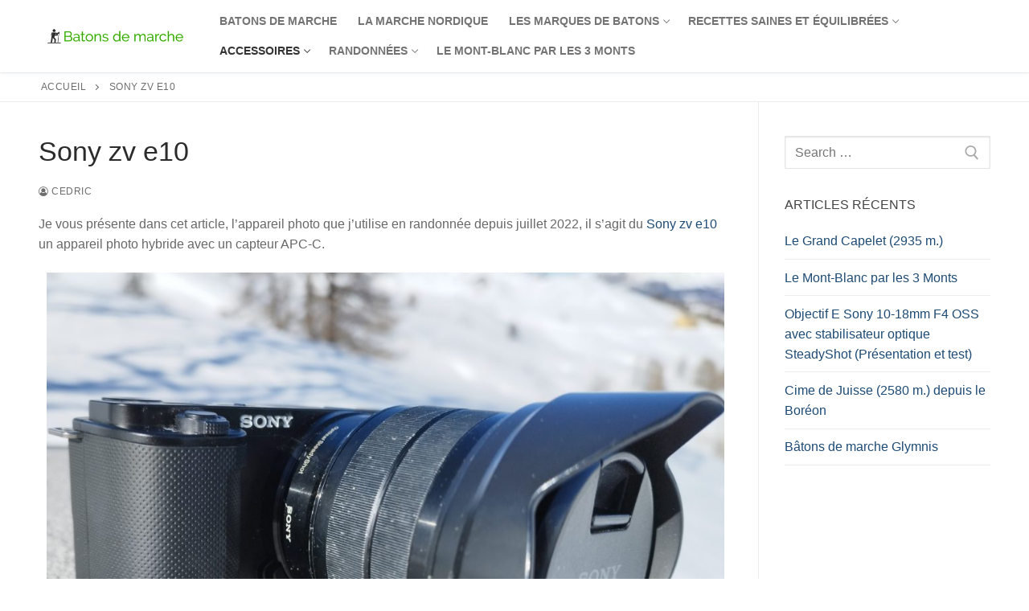

--- FILE ---
content_type: text/html; charset=UTF-8
request_url: https://www.batons-de-marche.fr/sony-zv-e10/
body_size: 16123
content:
<!doctype html>
<html lang="fr-FR">
<head>
	<meta charset="UTF-8">
	<meta name="viewport" content="width=device-width, initial-scale=1, maximum-scale=10.0, user-scalable=yes">
	<link rel="profile" href="http://gmpg.org/xfn/11">
	<meta name='robots' content='index, follow, max-image-preview:large, max-snippet:-1, max-video-preview:-1' />

	<!-- This site is optimized with the Yoast SEO plugin v21.2 - https://yoast.com/wordpress/plugins/seo/ -->
	<title>Présentation et test du Sony ZV E10</title>
	<meta name="description" content="Présentation du Sony zv e10, le boitier hybride à objectifs interchangeables aussi bien à l&#039;aise en photo comme en vidéo." />
	<link rel="canonical" href="https://www.batons-de-marche.fr/sony-zv-e10/" />
	<meta property="og:locale" content="fr_FR" />
	<meta property="og:type" content="article" />
	<meta property="og:title" content="Présentation et test du Sony ZV E10" />
	<meta property="og:description" content="Présentation du Sony zv e10, le boitier hybride à objectifs interchangeables aussi bien à l&#039;aise en photo comme en vidéo." />
	<meta property="og:url" content="https://www.batons-de-marche.fr/sony-zv-e10/" />
	<meta property="og:site_name" content="Batons de marche" />
	<meta property="article:published_time" content="2022-12-23T17:58:51+00:00" />
	<meta property="article:modified_time" content="2024-01-19T21:08:39+00:00" />
	<meta property="og:image" content="https://www.batons-de-marche.fr/wp-content/uploads/2022/12/IMG_20230212_154918-1-1024x823.jpg" />
	<meta name="author" content="Cedric" />
	<meta name="twitter:card" content="summary_large_image" />
	<meta name="twitter:label1" content="Écrit par" />
	<meta name="twitter:data1" content="Cedric" />
	<meta name="twitter:label2" content="Durée de lecture estimée" />
	<meta name="twitter:data2" content="4 minutes" />
	<script type="application/ld+json" class="yoast-schema-graph">{"@context":"https://schema.org","@graph":[{"@type":"Article","@id":"https://www.batons-de-marche.fr/sony-zv-e10/#article","isPartOf":{"@id":"https://www.batons-de-marche.fr/sony-zv-e10/"},"author":{"name":"Cedric","@id":"https://www.batons-de-marche.fr/#/schema/person/221e9e5f3d2271b6326334d24b9c6814"},"headline":"Sony zv e10","datePublished":"2022-12-23T17:58:51+00:00","dateModified":"2024-01-19T21:08:39+00:00","mainEntityOfPage":{"@id":"https://www.batons-de-marche.fr/sony-zv-e10/"},"wordCount":749,"commentCount":0,"publisher":{"@id":"https://www.batons-de-marche.fr/#organization"},"image":{"@id":"https://www.batons-de-marche.fr/sony-zv-e10/#primaryimage"},"thumbnailUrl":"https://www.batons-de-marche.fr/wp-content/uploads/2022/12/IMG_20230212_154918-1-1024x823.jpg","articleSection":["Accessoires"],"inLanguage":"fr-FR","potentialAction":[{"@type":"CommentAction","name":"Comment","target":["https://www.batons-de-marche.fr/sony-zv-e10/#respond"]}]},{"@type":"WebPage","@id":"https://www.batons-de-marche.fr/sony-zv-e10/","url":"https://www.batons-de-marche.fr/sony-zv-e10/","name":"Présentation et test du Sony ZV E10","isPartOf":{"@id":"https://www.batons-de-marche.fr/#website"},"primaryImageOfPage":{"@id":"https://www.batons-de-marche.fr/sony-zv-e10/#primaryimage"},"image":{"@id":"https://www.batons-de-marche.fr/sony-zv-e10/#primaryimage"},"thumbnailUrl":"https://www.batons-de-marche.fr/wp-content/uploads/2022/12/IMG_20230212_154918-1-1024x823.jpg","datePublished":"2022-12-23T17:58:51+00:00","dateModified":"2024-01-19T21:08:39+00:00","description":"Présentation du Sony zv e10, le boitier hybride à objectifs interchangeables aussi bien à l'aise en photo comme en vidéo.","breadcrumb":{"@id":"https://www.batons-de-marche.fr/sony-zv-e10/#breadcrumb"},"inLanguage":"fr-FR","potentialAction":[{"@type":"ReadAction","target":["https://www.batons-de-marche.fr/sony-zv-e10/"]}]},{"@type":"ImageObject","inLanguage":"fr-FR","@id":"https://www.batons-de-marche.fr/sony-zv-e10/#primaryimage","url":"https://www.batons-de-marche.fr/wp-content/uploads/2022/12/IMG_20230212_154918-1-scaled.jpg","contentUrl":"https://www.batons-de-marche.fr/wp-content/uploads/2022/12/IMG_20230212_154918-1-scaled.jpg","width":2560,"height":2057},{"@type":"BreadcrumbList","@id":"https://www.batons-de-marche.fr/sony-zv-e10/#breadcrumb","itemListElement":[{"@type":"ListItem","position":1,"name":"Accueil","item":"https://www.batons-de-marche.fr/"},{"@type":"ListItem","position":2,"name":"Sony zv e10"}]},{"@type":"WebSite","@id":"https://www.batons-de-marche.fr/#website","url":"https://www.batons-de-marche.fr/","name":"Batons de marche","description":"","publisher":{"@id":"https://www.batons-de-marche.fr/#organization"},"potentialAction":[{"@type":"SearchAction","target":{"@type":"EntryPoint","urlTemplate":"https://www.batons-de-marche.fr/?s={search_term_string}"},"query-input":"required name=search_term_string"}],"inLanguage":"fr-FR"},{"@type":"Organization","@id":"https://www.batons-de-marche.fr/#organization","name":"Batons de marche","url":"https://www.batons-de-marche.fr/","logo":{"@type":"ImageObject","inLanguage":"fr-FR","@id":"https://www.batons-de-marche.fr/#/schema/logo/image/","url":"https://www.batons-de-marche.fr/wp-content/uploads/2021/10/cropped-logo.png","contentUrl":"https://www.batons-de-marche.fr/wp-content/uploads/2021/10/cropped-logo.png","width":350,"height":40,"caption":"Batons de marche"},"image":{"@id":"https://www.batons-de-marche.fr/#/schema/logo/image/"}},{"@type":"Person","@id":"https://www.batons-de-marche.fr/#/schema/person/221e9e5f3d2271b6326334d24b9c6814","name":"Cedric","image":{"@type":"ImageObject","inLanguage":"fr-FR","@id":"https://www.batons-de-marche.fr/#/schema/person/image/","url":"https://secure.gravatar.com/avatar/4d522ed99c86dfe320d834ae238e56f0?s=96&d=mm&r=g","contentUrl":"https://secure.gravatar.com/avatar/4d522ed99c86dfe320d834ae238e56f0?s=96&d=mm&r=g","caption":"Cedric"},"sameAs":["http://batons-de-marche.fr"],"url":"https://www.batons-de-marche.fr/author/admin9809/"}]}</script>
	<!-- / Yoast SEO plugin. -->


<link rel="alternate" type="application/rss+xml" title="Batons de marche &raquo; Flux" href="https://www.batons-de-marche.fr/feed/" />
<link rel="alternate" type="application/rss+xml" title="Batons de marche &raquo; Flux des commentaires" href="https://www.batons-de-marche.fr/comments/feed/" />
<link rel="alternate" type="application/rss+xml" title="Batons de marche &raquo; Sony zv e10 Flux des commentaires" href="https://www.batons-de-marche.fr/sony-zv-e10/feed/" />
<script type="text/javascript">
window._wpemojiSettings = {"baseUrl":"https:\/\/s.w.org\/images\/core\/emoji\/14.0.0\/72x72\/","ext":".png","svgUrl":"https:\/\/s.w.org\/images\/core\/emoji\/14.0.0\/svg\/","svgExt":".svg","source":{"concatemoji":"https:\/\/www.batons-de-marche.fr\/wp-includes\/js\/wp-emoji-release.min.js?ver=6.2.8"}};
/*! This file is auto-generated */
!function(e,a,t){var n,r,o,i=a.createElement("canvas"),p=i.getContext&&i.getContext("2d");function s(e,t){p.clearRect(0,0,i.width,i.height),p.fillText(e,0,0);e=i.toDataURL();return p.clearRect(0,0,i.width,i.height),p.fillText(t,0,0),e===i.toDataURL()}function c(e){var t=a.createElement("script");t.src=e,t.defer=t.type="text/javascript",a.getElementsByTagName("head")[0].appendChild(t)}for(o=Array("flag","emoji"),t.supports={everything:!0,everythingExceptFlag:!0},r=0;r<o.length;r++)t.supports[o[r]]=function(e){if(p&&p.fillText)switch(p.textBaseline="top",p.font="600 32px Arial",e){case"flag":return s("\ud83c\udff3\ufe0f\u200d\u26a7\ufe0f","\ud83c\udff3\ufe0f\u200b\u26a7\ufe0f")?!1:!s("\ud83c\uddfa\ud83c\uddf3","\ud83c\uddfa\u200b\ud83c\uddf3")&&!s("\ud83c\udff4\udb40\udc67\udb40\udc62\udb40\udc65\udb40\udc6e\udb40\udc67\udb40\udc7f","\ud83c\udff4\u200b\udb40\udc67\u200b\udb40\udc62\u200b\udb40\udc65\u200b\udb40\udc6e\u200b\udb40\udc67\u200b\udb40\udc7f");case"emoji":return!s("\ud83e\udef1\ud83c\udffb\u200d\ud83e\udef2\ud83c\udfff","\ud83e\udef1\ud83c\udffb\u200b\ud83e\udef2\ud83c\udfff")}return!1}(o[r]),t.supports.everything=t.supports.everything&&t.supports[o[r]],"flag"!==o[r]&&(t.supports.everythingExceptFlag=t.supports.everythingExceptFlag&&t.supports[o[r]]);t.supports.everythingExceptFlag=t.supports.everythingExceptFlag&&!t.supports.flag,t.DOMReady=!1,t.readyCallback=function(){t.DOMReady=!0},t.supports.everything||(n=function(){t.readyCallback()},a.addEventListener?(a.addEventListener("DOMContentLoaded",n,!1),e.addEventListener("load",n,!1)):(e.attachEvent("onload",n),a.attachEvent("onreadystatechange",function(){"complete"===a.readyState&&t.readyCallback()})),(e=t.source||{}).concatemoji?c(e.concatemoji):e.wpemoji&&e.twemoji&&(c(e.twemoji),c(e.wpemoji)))}(window,document,window._wpemojiSettings);
</script>
<style type="text/css">
img.wp-smiley,
img.emoji {
	display: inline !important;
	border: none !important;
	box-shadow: none !important;
	height: 1em !important;
	width: 1em !important;
	margin: 0 0.07em !important;
	vertical-align: -0.1em !important;
	background: none !important;
	padding: 0 !important;
}
</style>
	<link rel='stylesheet' id='wp-block-library-css' href='https://www.batons-de-marche.fr/wp-includes/css/dist/block-library/style.min.css?ver=6.2.8' type='text/css' media='all' />
<link rel='stylesheet' id='classic-theme-styles-css' href='https://www.batons-de-marche.fr/wp-includes/css/classic-themes.min.css?ver=6.2.8' type='text/css' media='all' />
<style id='global-styles-inline-css' type='text/css'>
body{--wp--preset--color--black: #000000;--wp--preset--color--cyan-bluish-gray: #abb8c3;--wp--preset--color--white: #ffffff;--wp--preset--color--pale-pink: #f78da7;--wp--preset--color--vivid-red: #cf2e2e;--wp--preset--color--luminous-vivid-orange: #ff6900;--wp--preset--color--luminous-vivid-amber: #fcb900;--wp--preset--color--light-green-cyan: #7bdcb5;--wp--preset--color--vivid-green-cyan: #00d084;--wp--preset--color--pale-cyan-blue: #8ed1fc;--wp--preset--color--vivid-cyan-blue: #0693e3;--wp--preset--color--vivid-purple: #9b51e0;--wp--preset--gradient--vivid-cyan-blue-to-vivid-purple: linear-gradient(135deg,rgba(6,147,227,1) 0%,rgb(155,81,224) 100%);--wp--preset--gradient--light-green-cyan-to-vivid-green-cyan: linear-gradient(135deg,rgb(122,220,180) 0%,rgb(0,208,130) 100%);--wp--preset--gradient--luminous-vivid-amber-to-luminous-vivid-orange: linear-gradient(135deg,rgba(252,185,0,1) 0%,rgba(255,105,0,1) 100%);--wp--preset--gradient--luminous-vivid-orange-to-vivid-red: linear-gradient(135deg,rgba(255,105,0,1) 0%,rgb(207,46,46) 100%);--wp--preset--gradient--very-light-gray-to-cyan-bluish-gray: linear-gradient(135deg,rgb(238,238,238) 0%,rgb(169,184,195) 100%);--wp--preset--gradient--cool-to-warm-spectrum: linear-gradient(135deg,rgb(74,234,220) 0%,rgb(151,120,209) 20%,rgb(207,42,186) 40%,rgb(238,44,130) 60%,rgb(251,105,98) 80%,rgb(254,248,76) 100%);--wp--preset--gradient--blush-light-purple: linear-gradient(135deg,rgb(255,206,236) 0%,rgb(152,150,240) 100%);--wp--preset--gradient--blush-bordeaux: linear-gradient(135deg,rgb(254,205,165) 0%,rgb(254,45,45) 50%,rgb(107,0,62) 100%);--wp--preset--gradient--luminous-dusk: linear-gradient(135deg,rgb(255,203,112) 0%,rgb(199,81,192) 50%,rgb(65,88,208) 100%);--wp--preset--gradient--pale-ocean: linear-gradient(135deg,rgb(255,245,203) 0%,rgb(182,227,212) 50%,rgb(51,167,181) 100%);--wp--preset--gradient--electric-grass: linear-gradient(135deg,rgb(202,248,128) 0%,rgb(113,206,126) 100%);--wp--preset--gradient--midnight: linear-gradient(135deg,rgb(2,3,129) 0%,rgb(40,116,252) 100%);--wp--preset--duotone--dark-grayscale: url('#wp-duotone-dark-grayscale');--wp--preset--duotone--grayscale: url('#wp-duotone-grayscale');--wp--preset--duotone--purple-yellow: url('#wp-duotone-purple-yellow');--wp--preset--duotone--blue-red: url('#wp-duotone-blue-red');--wp--preset--duotone--midnight: url('#wp-duotone-midnight');--wp--preset--duotone--magenta-yellow: url('#wp-duotone-magenta-yellow');--wp--preset--duotone--purple-green: url('#wp-duotone-purple-green');--wp--preset--duotone--blue-orange: url('#wp-duotone-blue-orange');--wp--preset--font-size--small: 13px;--wp--preset--font-size--medium: 20px;--wp--preset--font-size--large: 36px;--wp--preset--font-size--x-large: 42px;--wp--preset--spacing--20: 0.44rem;--wp--preset--spacing--30: 0.67rem;--wp--preset--spacing--40: 1rem;--wp--preset--spacing--50: 1.5rem;--wp--preset--spacing--60: 2.25rem;--wp--preset--spacing--70: 3.38rem;--wp--preset--spacing--80: 5.06rem;--wp--preset--shadow--natural: 6px 6px 9px rgba(0, 0, 0, 0.2);--wp--preset--shadow--deep: 12px 12px 50px rgba(0, 0, 0, 0.4);--wp--preset--shadow--sharp: 6px 6px 0px rgba(0, 0, 0, 0.2);--wp--preset--shadow--outlined: 6px 6px 0px -3px rgba(255, 255, 255, 1), 6px 6px rgba(0, 0, 0, 1);--wp--preset--shadow--crisp: 6px 6px 0px rgba(0, 0, 0, 1);}:where(.is-layout-flex){gap: 0.5em;}body .is-layout-flow > .alignleft{float: left;margin-inline-start: 0;margin-inline-end: 2em;}body .is-layout-flow > .alignright{float: right;margin-inline-start: 2em;margin-inline-end: 0;}body .is-layout-flow > .aligncenter{margin-left: auto !important;margin-right: auto !important;}body .is-layout-constrained > .alignleft{float: left;margin-inline-start: 0;margin-inline-end: 2em;}body .is-layout-constrained > .alignright{float: right;margin-inline-start: 2em;margin-inline-end: 0;}body .is-layout-constrained > .aligncenter{margin-left: auto !important;margin-right: auto !important;}body .is-layout-constrained > :where(:not(.alignleft):not(.alignright):not(.alignfull)){max-width: var(--wp--style--global--content-size);margin-left: auto !important;margin-right: auto !important;}body .is-layout-constrained > .alignwide{max-width: var(--wp--style--global--wide-size);}body .is-layout-flex{display: flex;}body .is-layout-flex{flex-wrap: wrap;align-items: center;}body .is-layout-flex > *{margin: 0;}:where(.wp-block-columns.is-layout-flex){gap: 2em;}.has-black-color{color: var(--wp--preset--color--black) !important;}.has-cyan-bluish-gray-color{color: var(--wp--preset--color--cyan-bluish-gray) !important;}.has-white-color{color: var(--wp--preset--color--white) !important;}.has-pale-pink-color{color: var(--wp--preset--color--pale-pink) !important;}.has-vivid-red-color{color: var(--wp--preset--color--vivid-red) !important;}.has-luminous-vivid-orange-color{color: var(--wp--preset--color--luminous-vivid-orange) !important;}.has-luminous-vivid-amber-color{color: var(--wp--preset--color--luminous-vivid-amber) !important;}.has-light-green-cyan-color{color: var(--wp--preset--color--light-green-cyan) !important;}.has-vivid-green-cyan-color{color: var(--wp--preset--color--vivid-green-cyan) !important;}.has-pale-cyan-blue-color{color: var(--wp--preset--color--pale-cyan-blue) !important;}.has-vivid-cyan-blue-color{color: var(--wp--preset--color--vivid-cyan-blue) !important;}.has-vivid-purple-color{color: var(--wp--preset--color--vivid-purple) !important;}.has-black-background-color{background-color: var(--wp--preset--color--black) !important;}.has-cyan-bluish-gray-background-color{background-color: var(--wp--preset--color--cyan-bluish-gray) !important;}.has-white-background-color{background-color: var(--wp--preset--color--white) !important;}.has-pale-pink-background-color{background-color: var(--wp--preset--color--pale-pink) !important;}.has-vivid-red-background-color{background-color: var(--wp--preset--color--vivid-red) !important;}.has-luminous-vivid-orange-background-color{background-color: var(--wp--preset--color--luminous-vivid-orange) !important;}.has-luminous-vivid-amber-background-color{background-color: var(--wp--preset--color--luminous-vivid-amber) !important;}.has-light-green-cyan-background-color{background-color: var(--wp--preset--color--light-green-cyan) !important;}.has-vivid-green-cyan-background-color{background-color: var(--wp--preset--color--vivid-green-cyan) !important;}.has-pale-cyan-blue-background-color{background-color: var(--wp--preset--color--pale-cyan-blue) !important;}.has-vivid-cyan-blue-background-color{background-color: var(--wp--preset--color--vivid-cyan-blue) !important;}.has-vivid-purple-background-color{background-color: var(--wp--preset--color--vivid-purple) !important;}.has-black-border-color{border-color: var(--wp--preset--color--black) !important;}.has-cyan-bluish-gray-border-color{border-color: var(--wp--preset--color--cyan-bluish-gray) !important;}.has-white-border-color{border-color: var(--wp--preset--color--white) !important;}.has-pale-pink-border-color{border-color: var(--wp--preset--color--pale-pink) !important;}.has-vivid-red-border-color{border-color: var(--wp--preset--color--vivid-red) !important;}.has-luminous-vivid-orange-border-color{border-color: var(--wp--preset--color--luminous-vivid-orange) !important;}.has-luminous-vivid-amber-border-color{border-color: var(--wp--preset--color--luminous-vivid-amber) !important;}.has-light-green-cyan-border-color{border-color: var(--wp--preset--color--light-green-cyan) !important;}.has-vivid-green-cyan-border-color{border-color: var(--wp--preset--color--vivid-green-cyan) !important;}.has-pale-cyan-blue-border-color{border-color: var(--wp--preset--color--pale-cyan-blue) !important;}.has-vivid-cyan-blue-border-color{border-color: var(--wp--preset--color--vivid-cyan-blue) !important;}.has-vivid-purple-border-color{border-color: var(--wp--preset--color--vivid-purple) !important;}.has-vivid-cyan-blue-to-vivid-purple-gradient-background{background: var(--wp--preset--gradient--vivid-cyan-blue-to-vivid-purple) !important;}.has-light-green-cyan-to-vivid-green-cyan-gradient-background{background: var(--wp--preset--gradient--light-green-cyan-to-vivid-green-cyan) !important;}.has-luminous-vivid-amber-to-luminous-vivid-orange-gradient-background{background: var(--wp--preset--gradient--luminous-vivid-amber-to-luminous-vivid-orange) !important;}.has-luminous-vivid-orange-to-vivid-red-gradient-background{background: var(--wp--preset--gradient--luminous-vivid-orange-to-vivid-red) !important;}.has-very-light-gray-to-cyan-bluish-gray-gradient-background{background: var(--wp--preset--gradient--very-light-gray-to-cyan-bluish-gray) !important;}.has-cool-to-warm-spectrum-gradient-background{background: var(--wp--preset--gradient--cool-to-warm-spectrum) !important;}.has-blush-light-purple-gradient-background{background: var(--wp--preset--gradient--blush-light-purple) !important;}.has-blush-bordeaux-gradient-background{background: var(--wp--preset--gradient--blush-bordeaux) !important;}.has-luminous-dusk-gradient-background{background: var(--wp--preset--gradient--luminous-dusk) !important;}.has-pale-ocean-gradient-background{background: var(--wp--preset--gradient--pale-ocean) !important;}.has-electric-grass-gradient-background{background: var(--wp--preset--gradient--electric-grass) !important;}.has-midnight-gradient-background{background: var(--wp--preset--gradient--midnight) !important;}.has-small-font-size{font-size: var(--wp--preset--font-size--small) !important;}.has-medium-font-size{font-size: var(--wp--preset--font-size--medium) !important;}.has-large-font-size{font-size: var(--wp--preset--font-size--large) !important;}.has-x-large-font-size{font-size: var(--wp--preset--font-size--x-large) !important;}
.wp-block-navigation a:where(:not(.wp-element-button)){color: inherit;}
:where(.wp-block-columns.is-layout-flex){gap: 2em;}
.wp-block-pullquote{font-size: 1.5em;line-height: 1.6;}
</style>
<link rel='stylesheet' id='contact-form-7-css' href='https://www.batons-de-marche.fr/wp-content/plugins/contact-form-7/includes/css/styles.css?ver=5.7.7' type='text/css' media='all' />
<link rel='stylesheet' id='font-awesome-css' href='https://www.batons-de-marche.fr/wp-content/themes/customify/assets/fonts/font-awesome/css/font-awesome.min.css?ver=5.0.0' type='text/css' media='all' />
<link rel='stylesheet' id='customify-style-css' href='https://www.batons-de-marche.fr/wp-content/themes/customify/style.min.css?ver=0.3.7' type='text/css' media='all' />
<style id='customify-style-inline-css' type='text/css'>
.header-top .header--row-inner,.button,button,button.button,input[type="button"],input[type="reset"],input[type="submit"],.button:not(.components-button):not(.customize-partial-edit-shortcut-button), input[type="button"]:not(.components-button):not(.customize-partial-edit-shortcut-button),input[type="reset"]:not(.components-button):not(.customize-partial-edit-shortcut-button), input[type="submit"]:not(.components-button):not(.customize-partial-edit-shortcut-button),.pagination .nav-links > *:hover,.pagination .nav-links span,.nav-menu-desktop.style-full-height .primary-menu-ul > li.current-menu-item > a, .nav-menu-desktop.style-full-height .primary-menu-ul > li.current-menu-ancestor > a,.nav-menu-desktop.style-full-height .primary-menu-ul > li > a:hover,.posts-layout .readmore-button:hover{    background-color: #235787;}.posts-layout .readmore-button {color: #235787;}.pagination .nav-links > *:hover,.pagination .nav-links span,.entry-single .tags-links a:hover, .entry-single .cat-links a:hover,.posts-layout .readmore-button,.posts-layout .readmore-button:hover{    border-color: #235787;}.customify-builder-btn{    background-color: #c3512f;}body{    color: #686868;}abbr, acronym {    border-bottom-color: #686868;}a                   {                    color: #1e4b75;}a:hover, a:focus,.link-meta:hover, .link-meta a:hover{    color: #111111;}h2 + h3, .comments-area h2 + .comments-title, .h2 + h3, .comments-area .h2 + .comments-title, .page-breadcrumb {    border-top-color: #eaecee;}blockquote,.site-content .widget-area .menu li.current-menu-item > a:before{    border-left-color: #eaecee;}@media screen and (min-width: 64em) {    .comment-list .children li.comment {        border-left-color: #eaecee;    }    .comment-list .children li.comment:after {        background-color: #eaecee;    }}.page-titlebar, .page-breadcrumb,.posts-layout .entry-inner {    border-bottom-color: #eaecee;}.header-search-form .search-field,.entry-content .page-links a,.header-search-modal,.pagination .nav-links > *,.entry-footer .tags-links a, .entry-footer .cat-links a,.search .content-area article,.site-content .widget-area .menu li.current-menu-item > a,.posts-layout .entry-inner,.post-navigation .nav-links,article.comment .comment-meta,.widget-area .widget_pages li a, .widget-area .widget_categories li a, .widget-area .widget_archive li a, .widget-area .widget_meta li a, .widget-area .widget_nav_menu li a, .widget-area .widget_product_categories li a, .widget-area .widget_recent_entries li a, .widget-area .widget_rss li a,.widget-area .widget_recent_comments li{    border-color: #eaecee;}.header-search-modal::before {    border-top-color: #eaecee;    border-left-color: #eaecee;}@media screen and (min-width: 48em) {    .content-sidebar.sidebar_vertical_border .content-area {        border-right-color: #eaecee;    }    .sidebar-content.sidebar_vertical_border .content-area {        border-left-color: #eaecee;    }    .sidebar-sidebar-content.sidebar_vertical_border .sidebar-primary {        border-right-color: #eaecee;    }    .sidebar-sidebar-content.sidebar_vertical_border .sidebar-secondary {        border-right-color: #eaecee;    }    .content-sidebar-sidebar.sidebar_vertical_border .sidebar-primary {        border-left-color: #eaecee;    }    .content-sidebar-sidebar.sidebar_vertical_border .sidebar-secondary {        border-left-color: #eaecee;    }    .sidebar-content-sidebar.sidebar_vertical_border .content-area {        border-left-color: #eaecee;        border-right-color: #eaecee;    }    .sidebar-content-sidebar.sidebar_vertical_border .content-area {        border-left-color: #eaecee;        border-right-color: #eaecee;    }}article.comment .comment-post-author {background: #6d6d6d;}.pagination .nav-links > *,.link-meta, .link-meta a,.color-meta,.entry-single .tags-links:before, .entry-single .cats-links:before{    color: #6d6d6d;}h1, h2, h3, h4, h5, h6 { color: #2b2b2b;}.site-content .widget-title { color: #444444;}#page-cover {background-image: url("https://www.batons-de-marche.fr/wp-content/themes/customify/assets/images/default-cover.jpg");}.sub-menu .li-duplicator {display:none !important;}.header-search_icon-item .header-search-modal  {border-style: solid;} .header-search_icon-item .search-field  {border-style: solid;} .dark-mode .header-search_box-item .search-form-fields, .header-search_box-item .search-form-fields  {border-style: solid;} body  {background-color: #FFFFFF;} .site-content .content-area  {background-color: #FFFFFF;} /* CSS for desktop */#page-cover .page-cover-inner {min-height: 300px;}.header--row.header-top .customify-grid, .header--row.header-top .style-full-height .primary-menu-ul > li > a {min-height: 33px;}.header--row.header-main .customify-grid, .header--row.header-main .style-full-height .primary-menu-ul > li > a {min-height: 90px;}.header--row.header-bottom .customify-grid, .header--row.header-bottom .style-full-height .primary-menu-ul > li > a {min-height: 55px;}.site-header .site-branding img { max-width: 180px; } .site-header .cb-row--mobile .site-branding img { width: 180px; }.header--row .builder-first--nav-icon {text-align: right;}.header-search_icon-item .search-submit {margin-left: -40px;}.header-search_box-item .search-submit{margin-left: -40px;} .header-search_box-item .woo_bootster_search .search-submit{margin-left: -40px;} .header-search_box-item .header-search-form button.search-submit{margin-left:-40px;}.header--row .builder-first--primary-menu {text-align: right;}/* CSS for tablet */@media screen and (max-width: 1024px) { #page-cover .page-cover-inner {min-height: 250px;}.header--row .builder-first--nav-icon {text-align: right;}.header-search_icon-item .search-submit {margin-left: -40px;}.header-search_box-item .search-submit{margin-left: -40px;} .header-search_box-item .woo_bootster_search .search-submit{margin-left: -40px;} .header-search_box-item .header-search-form button.search-submit{margin-left:-40px;} }/* CSS for mobile */@media screen and (max-width: 568px) { #page-cover .page-cover-inner {min-height: 200px;}.header--row.header-top .customify-grid, .header--row.header-top .style-full-height .primary-menu-ul > li > a {min-height: 33px;}.header--row .builder-first--nav-icon {text-align: right;}.header-search_icon-item .search-submit {margin-left: -40px;}.header-search_box-item .search-submit{margin-left: -40px;} .header-search_box-item .woo_bootster_search .search-submit{margin-left: -40px;} .header-search_box-item .header-search-form button.search-submit{margin-left:-40px;} }
</style>
<link rel="https://api.w.org/" href="https://www.batons-de-marche.fr/wp-json/" /><link rel="alternate" type="application/json" href="https://www.batons-de-marche.fr/wp-json/wp/v2/posts/990" /><link rel="EditURI" type="application/rsd+xml" title="RSD" href="https://www.batons-de-marche.fr/xmlrpc.php?rsd" />
<link rel="wlwmanifest" type="application/wlwmanifest+xml" href="https://www.batons-de-marche.fr/wp-includes/wlwmanifest.xml" />
<meta name="generator" content="WordPress 6.2.8" />
<link rel='shortlink' href='https://www.batons-de-marche.fr/?p=990' />
<link rel="alternate" type="application/json+oembed" href="https://www.batons-de-marche.fr/wp-json/oembed/1.0/embed?url=https%3A%2F%2Fwww.batons-de-marche.fr%2Fsony-zv-e10%2F" />
<link rel="alternate" type="text/xml+oembed" href="https://www.batons-de-marche.fr/wp-json/oembed/1.0/embed?url=https%3A%2F%2Fwww.batons-de-marche.fr%2Fsony-zv-e10%2F&#038;format=xml" />
<link rel="pingback" href="https://www.batons-de-marche.fr/xmlrpc.php"><link rel="icon" href="https://www.batons-de-marche.fr/wp-content/uploads/2021/10/cropped-fav-32x32.jpg" sizes="32x32" />
<link rel="icon" href="https://www.batons-de-marche.fr/wp-content/uploads/2021/10/cropped-fav-192x192.jpg" sizes="192x192" />
<link rel="apple-touch-icon" href="https://www.batons-de-marche.fr/wp-content/uploads/2021/10/cropped-fav-180x180.jpg" />
<meta name="msapplication-TileImage" content="https://www.batons-de-marche.fr/wp-content/uploads/2021/10/cropped-fav-270x270.jpg" />
</head>

<body class="post-template-default single single-post postid-990 single-format-standard wp-custom-logo content-sidebar main-layout-content-sidebar sidebar_vertical_border site-full-width menu_sidebar_slide_left">
<svg xmlns="http://www.w3.org/2000/svg" viewBox="0 0 0 0" width="0" height="0" focusable="false" role="none" style="visibility: hidden; position: absolute; left: -9999px; overflow: hidden;" ><defs><filter id="wp-duotone-dark-grayscale"><feColorMatrix color-interpolation-filters="sRGB" type="matrix" values=" .299 .587 .114 0 0 .299 .587 .114 0 0 .299 .587 .114 0 0 .299 .587 .114 0 0 " /><feComponentTransfer color-interpolation-filters="sRGB" ><feFuncR type="table" tableValues="0 0.49803921568627" /><feFuncG type="table" tableValues="0 0.49803921568627" /><feFuncB type="table" tableValues="0 0.49803921568627" /><feFuncA type="table" tableValues="1 1" /></feComponentTransfer><feComposite in2="SourceGraphic" operator="in" /></filter></defs></svg><svg xmlns="http://www.w3.org/2000/svg" viewBox="0 0 0 0" width="0" height="0" focusable="false" role="none" style="visibility: hidden; position: absolute; left: -9999px; overflow: hidden;" ><defs><filter id="wp-duotone-grayscale"><feColorMatrix color-interpolation-filters="sRGB" type="matrix" values=" .299 .587 .114 0 0 .299 .587 .114 0 0 .299 .587 .114 0 0 .299 .587 .114 0 0 " /><feComponentTransfer color-interpolation-filters="sRGB" ><feFuncR type="table" tableValues="0 1" /><feFuncG type="table" tableValues="0 1" /><feFuncB type="table" tableValues="0 1" /><feFuncA type="table" tableValues="1 1" /></feComponentTransfer><feComposite in2="SourceGraphic" operator="in" /></filter></defs></svg><svg xmlns="http://www.w3.org/2000/svg" viewBox="0 0 0 0" width="0" height="0" focusable="false" role="none" style="visibility: hidden; position: absolute; left: -9999px; overflow: hidden;" ><defs><filter id="wp-duotone-purple-yellow"><feColorMatrix color-interpolation-filters="sRGB" type="matrix" values=" .299 .587 .114 0 0 .299 .587 .114 0 0 .299 .587 .114 0 0 .299 .587 .114 0 0 " /><feComponentTransfer color-interpolation-filters="sRGB" ><feFuncR type="table" tableValues="0.54901960784314 0.98823529411765" /><feFuncG type="table" tableValues="0 1" /><feFuncB type="table" tableValues="0.71764705882353 0.25490196078431" /><feFuncA type="table" tableValues="1 1" /></feComponentTransfer><feComposite in2="SourceGraphic" operator="in" /></filter></defs></svg><svg xmlns="http://www.w3.org/2000/svg" viewBox="0 0 0 0" width="0" height="0" focusable="false" role="none" style="visibility: hidden; position: absolute; left: -9999px; overflow: hidden;" ><defs><filter id="wp-duotone-blue-red"><feColorMatrix color-interpolation-filters="sRGB" type="matrix" values=" .299 .587 .114 0 0 .299 .587 .114 0 0 .299 .587 .114 0 0 .299 .587 .114 0 0 " /><feComponentTransfer color-interpolation-filters="sRGB" ><feFuncR type="table" tableValues="0 1" /><feFuncG type="table" tableValues="0 0.27843137254902" /><feFuncB type="table" tableValues="0.5921568627451 0.27843137254902" /><feFuncA type="table" tableValues="1 1" /></feComponentTransfer><feComposite in2="SourceGraphic" operator="in" /></filter></defs></svg><svg xmlns="http://www.w3.org/2000/svg" viewBox="0 0 0 0" width="0" height="0" focusable="false" role="none" style="visibility: hidden; position: absolute; left: -9999px; overflow: hidden;" ><defs><filter id="wp-duotone-midnight"><feColorMatrix color-interpolation-filters="sRGB" type="matrix" values=" .299 .587 .114 0 0 .299 .587 .114 0 0 .299 .587 .114 0 0 .299 .587 .114 0 0 " /><feComponentTransfer color-interpolation-filters="sRGB" ><feFuncR type="table" tableValues="0 0" /><feFuncG type="table" tableValues="0 0.64705882352941" /><feFuncB type="table" tableValues="0 1" /><feFuncA type="table" tableValues="1 1" /></feComponentTransfer><feComposite in2="SourceGraphic" operator="in" /></filter></defs></svg><svg xmlns="http://www.w3.org/2000/svg" viewBox="0 0 0 0" width="0" height="0" focusable="false" role="none" style="visibility: hidden; position: absolute; left: -9999px; overflow: hidden;" ><defs><filter id="wp-duotone-magenta-yellow"><feColorMatrix color-interpolation-filters="sRGB" type="matrix" values=" .299 .587 .114 0 0 .299 .587 .114 0 0 .299 .587 .114 0 0 .299 .587 .114 0 0 " /><feComponentTransfer color-interpolation-filters="sRGB" ><feFuncR type="table" tableValues="0.78039215686275 1" /><feFuncG type="table" tableValues="0 0.94901960784314" /><feFuncB type="table" tableValues="0.35294117647059 0.47058823529412" /><feFuncA type="table" tableValues="1 1" /></feComponentTransfer><feComposite in2="SourceGraphic" operator="in" /></filter></defs></svg><svg xmlns="http://www.w3.org/2000/svg" viewBox="0 0 0 0" width="0" height="0" focusable="false" role="none" style="visibility: hidden; position: absolute; left: -9999px; overflow: hidden;" ><defs><filter id="wp-duotone-purple-green"><feColorMatrix color-interpolation-filters="sRGB" type="matrix" values=" .299 .587 .114 0 0 .299 .587 .114 0 0 .299 .587 .114 0 0 .299 .587 .114 0 0 " /><feComponentTransfer color-interpolation-filters="sRGB" ><feFuncR type="table" tableValues="0.65098039215686 0.40392156862745" /><feFuncG type="table" tableValues="0 1" /><feFuncB type="table" tableValues="0.44705882352941 0.4" /><feFuncA type="table" tableValues="1 1" /></feComponentTransfer><feComposite in2="SourceGraphic" operator="in" /></filter></defs></svg><svg xmlns="http://www.w3.org/2000/svg" viewBox="0 0 0 0" width="0" height="0" focusable="false" role="none" style="visibility: hidden; position: absolute; left: -9999px; overflow: hidden;" ><defs><filter id="wp-duotone-blue-orange"><feColorMatrix color-interpolation-filters="sRGB" type="matrix" values=" .299 .587 .114 0 0 .299 .587 .114 0 0 .299 .587 .114 0 0 .299 .587 .114 0 0 " /><feComponentTransfer color-interpolation-filters="sRGB" ><feFuncR type="table" tableValues="0.098039215686275 1" /><feFuncG type="table" tableValues="0 0.66274509803922" /><feFuncB type="table" tableValues="0.84705882352941 0.41960784313725" /><feFuncA type="table" tableValues="1 1" /></feComponentTransfer><feComposite in2="SourceGraphic" operator="in" /></filter></defs></svg><div id="page" class="site box-shadow">
	<a class="skip-link screen-reader-text" href="#site-content">Aller au contenu</a>
	<a class="close is-size-medium  close-panel close-sidebar-panel" href="#">
        <span class="hamburger hamburger--squeeze is-active">
            <span class="hamburger-box">
              <span class="hamburger-inner"><span class="screen-reader-text">Menu</span></span>
            </span>
        </span>
        <span class="screen-reader-text">Fermer</span>
        </a><header id="masthead" class="site-header header-v2"><div id="masthead-inner" class="site-header-inner">							<div  class="header-main header--row layout-full-contained"  id="cb-row--header-main"  data-row-id="main"  data-show-on="desktop mobile">
								<div class="header--row-inner header-main-inner light-mode">
									<div class="customify-container">
										<div class="customify-grid  cb-row--desktop hide-on-mobile hide-on-tablet customify-grid-middle"><div class="row-v2 row-v2-main no-right"><div class="col-v2 col-v2-left"><div class="item--inner builder-item--logo" data-section="title_tagline" data-item-id="logo" >		<div class="site-branding logo-top">
						<a href="https://www.batons-de-marche.fr/" class="logo-link" rel="home" itemprop="url">
				<img class="site-img-logo" src="https://www.batons-de-marche.fr/wp-content/uploads/2021/10/cropped-logo.png" alt="Batons de marche">
							</a>
					</div><!-- .site-branding -->
		</div></div><div class="col-v2 col-v2-center"><div class="item--inner builder-item--primary-menu has_menu" data-section="header_menu_primary" data-item-id="primary-menu" ><nav  id="site-navigation-main-desktop" class="site-navigation primary-menu primary-menu-main nav-menu-desktop primary-menu-desktop style-plain"><ul id="menu-menu-1" class="primary-menu-ul menu nav-menu"><li id="menu-item--main-desktop-20" class="menu-item menu-item-type-post_type menu-item-object-page menu-item-home menu-item-20"><a href="https://www.batons-de-marche.fr/"><span class="link-before">Batons de marche</span></a></li>
<li id="menu-item--main-desktop-184" class="menu-item menu-item-type-post_type menu-item-object-post menu-item-184"><a href="https://www.batons-de-marche.fr/la-marche-nordique/"><span class="link-before">La marche nordique</span></a></li>
<li id="menu-item--main-desktop-21" class="menu-item menu-item-type-taxonomy menu-item-object-category menu-item-has-children menu-item-21"><a href="https://www.batons-de-marche.fr/category/les-marques-de-batons/"><span class="link-before">Les marques de batons<span class="nav-icon-angle">&nbsp;</span></span></a>
<ul class="sub-menu sub-lv-0">
	<li id="menu-item--main-desktop-1228" class="menu-item menu-item-type-post_type menu-item-object-post menu-item-1228"><a href="https://www.batons-de-marche.fr/batons-de-marche-glymnis/"><span class="link-before">Bâtons de marche Glymnis</span></a></li>
	<li id="menu-item--main-desktop-75" class="menu-item menu-item-type-post_type menu-item-object-post menu-item-75"><a href="https://www.batons-de-marche.fr/black-diamond-alpine-carbon-cork/"><span class="link-before">BLACK DIAMOND</span></a></li>
	<li id="menu-item--main-desktop-72" class="menu-item menu-item-type-post_type menu-item-object-post menu-item-72"><a href="https://www.batons-de-marche.fr/batons-de-marche-et-randonnee-mechhre/"><span class="link-before">Bâtons de marche MECHHRE</span></a></li>
	<li id="menu-item--main-desktop-74" class="menu-item menu-item-type-post_type menu-item-object-post menu-item-74"><a href="https://www.batons-de-marche.fr/alpine-loacker/"><span class="link-before">ALPINE LOACKER</span></a></li>
	<li id="menu-item--main-desktop-73" class="menu-item menu-item-type-post_type menu-item-object-post menu-item-73"><a href="https://www.batons-de-marche.fr/batons-de-marche-nordique-attrac/"><span class="link-before">Bâtons de marche ATTRAC</span></a></li>
</ul>
</li>
<li id="menu-item--main-desktop-855" class="menu-item menu-item-type-taxonomy menu-item-object-category menu-item-has-children menu-item-855"><a href="https://www.batons-de-marche.fr/category/alimentation/"><span class="link-before">Recettes saines et équilibrées<span class="nav-icon-angle">&nbsp;</span></span></a>
<ul class="sub-menu sub-lv-0">
	<li id="menu-item--main-desktop-1105" class="menu-item menu-item-type-post_type menu-item-object-post menu-item-1105"><a href="https://www.batons-de-marche.fr/recettes-a-base-de-skyr/"><span class="link-before">Recettes à base de skyr</span></a></li>
	<li id="menu-item--main-desktop-899" class="menu-item menu-item-type-post_type menu-item-object-post menu-item-899"><a href="https://www.batons-de-marche.fr/recette-pad-thai-poulet-aux-spaghettis-complets/"><span class="link-before">Recette pad thaï poulet aux spaghettis complets</span></a></li>
	<li id="menu-item--main-desktop-792" class="menu-item menu-item-type-post_type menu-item-object-post menu-item-792"><a href="https://www.batons-de-marche.fr/wok-de-boeuf-et-choux-blanc/"><span class="link-before">Wok de bœuf et choux blanc</span></a></li>
	<li id="menu-item--main-desktop-750" class="menu-item menu-item-type-post_type menu-item-object-post menu-item-750"><a href="https://www.batons-de-marche.fr/madeleines-a-la-farine-de-riz-sans-gluten/"><span class="link-before">Madeleines à la farine de riz (sans gluten)</span></a></li>
	<li id="menu-item--main-desktop-498" class="menu-item menu-item-type-post_type menu-item-object-post menu-item-498"><a href="https://www.batons-de-marche.fr/petits-pains-sportifs-abricots-farine-de-seigle/"><span class="link-before">Petits pains sportifs aux abricots à la farine de seigle façon Benoîton</span></a></li>
	<li id="menu-item--main-desktop-544" class="menu-item menu-item-type-post_type menu-item-object-post menu-item-544"><a href="https://www.batons-de-marche.fr/barres-moelleuses-energetiques-et-sportives-fruits-avoine/"><span class="link-before">Barres énergétiques et sportives ultra moelleuses (Fruits, avoine)</span></a></li>
	<li id="menu-item--main-desktop-854" class="menu-item menu-item-type-post_type menu-item-object-post menu-item-854"><a href="https://www.batons-de-marche.fr/recette-a-base-de-patate-douce/"><span class="link-before">Recette à base de patate douce</span></a></li>
</ul>
</li>
<li id="menu-item--main-desktop-1085" class="menu-item menu-item-type-taxonomy menu-item-object-category current-post-ancestor current-menu-ancestor current-menu-parent current-post-parent menu-item-has-children menu-item-1085"><a href="https://www.batons-de-marche.fr/category/accessoires/"><span class="link-before">Accessoires<span class="nav-icon-angle">&nbsp;</span></span></a>
<ul class="sub-menu sub-lv-0">
	<li id="menu-item--main-desktop-1354" class="menu-item menu-item-type-post_type menu-item-object-post menu-item-1354"><a href="https://www.batons-de-marche.fr/objectif-e-sony-10-18mm-f4-oss-avec-stabilisateur-optique-steadyshot/"><span class="link-before">Objectif E Sony 10-18mm F4 OSS avec stabilisateur optique SteadyShot (Présentation et test)</span></a></li>
	<li id="menu-item--main-desktop-1028" class="menu-item menu-item-type-post_type menu-item-object-post current-menu-item menu-item-1028"><a href="https://www.batons-de-marche.fr/sony-zv-e10/" aria-current="page"><span class="link-before">Sony zv e10</span></a></li>
	<li id="menu-item--main-desktop-1146" class="menu-item menu-item-type-post_type menu-item-object-post menu-item-1146"><a href="https://www.batons-de-marche.fr/comment-bien-choisir-ses-batons-de-ski/"><span class="link-before">Comment bien choisir ses bâtons de ski ?</span></a></li>
	<li id="menu-item--main-desktop-1184" class="menu-item menu-item-type-post_type menu-item-object-post menu-item-1184"><a href="https://www.batons-de-marche.fr/bien-choisir-sa-lampe-frontale/"><span class="link-before">Bien choisir sa lampe frontale</span></a></li>
	<li id="menu-item--main-desktop-945" class="menu-item menu-item-type-post_type menu-item-object-post menu-item-945"><a href="https://www.batons-de-marche.fr/smartphone-etanche-et-solide-oukitel-wp-13/"><span class="link-before">Smartphone étanche et solide OUKITEL WP13</span></a></li>
	<li id="menu-item--main-desktop-80" class="menu-item menu-item-type-post_type menu-item-object-post menu-item-80"><a href="https://www.batons-de-marche.fr/hydratation-sportive/"><span class="link-before">Hydratation</span></a></li>
	<li id="menu-item--main-desktop-672" class="menu-item menu-item-type-post_type menu-item-object-post menu-item-672"><a href="https://www.batons-de-marche.fr/mes-lunettes-de-soleil-en-randonnee-er-activitees-outdoor/"><span class="link-before">Mes lunettes de soleil en randonnée et sport</span></a></li>
</ul>
</li>
<li id="menu-item--main-desktop-1364" class="menu-item menu-item-type-custom menu-item-object-custom menu-item-has-children menu-item-1364"><a href="#"><span class="link-before">Randonnées<span class="nav-icon-angle">&nbsp;</span></span></a>
<ul class="sub-menu sub-lv-0">
	<li id="menu-item--main-desktop-1084" class="menu-item menu-item-type-taxonomy menu-item-object-category menu-item-has-children menu-item-1084"><a href="https://www.batons-de-marche.fr/category/randonnees-alpes-maritimes-06/"><span class="link-before">Randonnées Alpes-Maritimes 06<span class="nav-icon-angle">&nbsp;</span></span></a>
	<ul class="sub-menu sub-lv-1">
		<li id="menu-item--main-desktop-1077" class="menu-item menu-item-type-post_type menu-item-object-post menu-item-1077"><a href="https://www.batons-de-marche.fr/monte-grammondo-le-grand-mont-route-de-castellar/"><span class="link-before">Monte Grammondo 1378 m. (Le Grand Mont) depuis la route de Castellar</span></a></li>
		<li id="menu-item--main-desktop-1056" class="menu-item menu-item-type-post_type menu-item-object-post menu-item-1056"><a href="https://www.batons-de-marche.fr/randonnee-roc-dormea-1132-m-depuis-village-castellar/"><span class="link-before">Roc d’Orméa (1132 m.) depuis le village de Castellar</span></a></li>
		<li id="menu-item--main-desktop-580" class="menu-item menu-item-type-post_type menu-item-object-post menu-item-580"><a href="https://www.batons-de-marche.fr/bau-de-larc-ou-baou-de-cuebris/"><span class="link-before">Bau de l’Arc ou Baou de Cuébris</span></a></li>
		<li id="menu-item--main-desktop-406" class="menu-item menu-item-type-post_type menu-item-object-post menu-item-406"><a href="https://www.batons-de-marche.fr/cime-de-lestellier-1278-m-depuis-bouyon-06510/"><span class="link-before">Cime de l’Estellier 1278 m. depuis Bouyon 06510</span></a></li>
		<li id="menu-item--main-desktop-343" class="menu-item menu-item-type-post_type menu-item-object-post menu-item-343"><a href="https://www.batons-de-marche.fr/randonnee-au-baou-des-blancs-et-circuit-des-blaquieres-a-vence/"><span class="link-before">Baou des Blancs et circuit des Blaquières</span></a></li>
		<li id="menu-item--main-desktop-218" class="menu-item menu-item-type-post_type menu-item-object-post menu-item-218"><a href="https://www.batons-de-marche.fr/baou-de-saint-jeannet/"><span class="link-before">Baou de Saint-Jeannet et ruine du Castelet</span></a></li>
		<li id="menu-item--main-desktop-350" class="menu-item menu-item-type-post_type menu-item-object-post menu-item-350"><a href="https://www.batons-de-marche.fr/randonnee-mouton-danou-en-boucle-depuis-le-broc-06510/"><span class="link-before">Mouton d’Anou en boucle depuis le Broc 06510</span></a></li>
		<li id="menu-item--main-desktop-317" class="menu-item menu-item-type-post_type menu-item-object-post menu-item-317"><a href="https://www.batons-de-marche.fr/baou-des-noirs-06140-vence/"><span class="link-before">Baou des Noirs, 06140 Vence</span></a></li>
	</ul>
</li>
	<li id="menu-item--main-desktop-1083" class="menu-item menu-item-type-taxonomy menu-item-object-category menu-item-has-children menu-item-1083"><a href="https://www.batons-de-marche.fr/category/randonnee-mercantour/"><span class="link-before">Randonnée Mercantour<span class="nav-icon-angle">&nbsp;</span></span></a>
	<ul class="sub-menu sub-lv-1">
		<li id="menu-item--main-desktop-1480" class="menu-item menu-item-type-post_type menu-item-object-post menu-item-1480"><a href="https://www.batons-de-marche.fr/le-grand-capelet-2935-m/"><span class="link-before">Le Grand Capelet (2935 m.)</span></a></li>
		<li id="menu-item--main-desktop-1319" class="menu-item menu-item-type-post_type menu-item-object-post menu-item-1319"><a href="https://www.batons-de-marche.fr/cime-de-juisse-depuis-le-boreon/"><span class="link-before">Cime de Juisse (2580 m.) depuis le Boréon</span></a></li>
		<li id="menu-item--main-desktop-440" class="menu-item menu-item-type-post_type menu-item-object-post menu-item-440"><a href="https://www.batons-de-marche.fr/lacs-du-mont-clapier-vallee-de-la-gordolasque-mercantour/"><span class="link-before">Lacs du mont Clapier, Vallée de la Gordolasque – MERCANTOUR</span></a></li>
		<li id="menu-item--main-desktop-195" class="menu-item menu-item-type-post_type menu-item-object-post menu-item-195"><a href="https://www.batons-de-marche.fr/lac-trecolpas-refuge-cougourde-mercantour/"><span class="link-before">Lac de Trécolpas (MERCANTOUR)</span></a></li>
	</ul>
</li>
	<li id="menu-item--main-desktop-616" class="menu-item menu-item-type-taxonomy menu-item-object-category menu-item-has-children menu-item-616"><a href="https://www.batons-de-marche.fr/category/randonnee-alpes-de-hautes-provence-06/"><span class="link-before">Randonnée Alpes de Hautes Provence 04<span class="nav-icon-angle">&nbsp;</span></span></a>
	<ul class="sub-menu sub-lv-1">
		<li id="menu-item--main-desktop-617" class="menu-item menu-item-type-post_type menu-item-object-post menu-item-617"><a href="https://www.batons-de-marche.fr/tete-de-lestrop-et-les-eaux-tortes-en-boucle-depuis-la-foux-dallos/"><span class="link-before">Tête de l’Estrop et les Eaux Tortes en boucle depuis la Foux d’Allos</span></a></li>
	</ul>
</li>
</ul>
</li>
<li id="menu-item--main-desktop-1404" class="menu-item menu-item-type-post_type menu-item-object-post menu-item-1404"><a href="https://www.batons-de-marche.fr/le-mont-blanc-par-les-3-monts/"><span class="link-before">Le Mont-Blanc par les 3 Monts</span></a></li>
</ul></nav></div></div><div class="col-v2 col-v2-right"></div></div></div><div class="cb-row--mobile hide-on-desktop customify-grid customify-grid-middle"><div class="row-v2 row-v2-main no-center"><div class="col-v2 col-v2-left"><div class="item--inner builder-item--logo" data-section="title_tagline" data-item-id="logo" >		<div class="site-branding logo-top">
						<a href="https://www.batons-de-marche.fr/" class="logo-link" rel="home" itemprop="url">
				<img class="site-img-logo" src="https://www.batons-de-marche.fr/wp-content/uploads/2021/10/cropped-logo.png" alt="Batons de marche">
							</a>
					</div><!-- .site-branding -->
		</div></div><div class="col-v2 col-v2-right"><div class="item--inner builder-item--search_icon" data-section="search_icon" data-item-id="search_icon" ><div class="header-search_icon-item item--search_icon">		<a class="search-icon" href="#">
			<span class="ic-search">
				<svg aria-hidden="true" focusable="false" role="presentation" xmlns="http://www.w3.org/2000/svg" width="20" height="21" viewBox="0 0 20 21">
					<path fill="currentColor" fill-rule="evenodd" d="M12.514 14.906a8.264 8.264 0 0 1-4.322 1.21C3.668 16.116 0 12.513 0 8.07 0 3.626 3.668.023 8.192.023c4.525 0 8.193 3.603 8.193 8.047 0 2.033-.769 3.89-2.035 5.307l4.999 5.552-1.775 1.597-5.06-5.62zm-4.322-.843c3.37 0 6.102-2.684 6.102-5.993 0-3.31-2.732-5.994-6.102-5.994S2.09 4.76 2.09 8.07c0 3.31 2.732 5.993 6.102 5.993z"></path>
				</svg>
			</span>
			<span class="ic-close">
				<svg version="1.1" id="Capa_1" xmlns="http://www.w3.org/2000/svg" xmlns:xlink="http://www.w3.org/1999/xlink" x="0px" y="0px" width="612px" height="612px" viewBox="0 0 612 612" fill="currentColor" style="enable-background:new 0 0 612 612;" xml:space="preserve"><g><g id="cross"><g><polygon points="612,36.004 576.521,0.603 306,270.608 35.478,0.603 0,36.004 270.522,306.011 0,575.997 35.478,611.397 306,341.411 576.521,611.397 612,575.997 341.459,306.011 " /></g></g></g><g></g><g></g><g></g><g></g><g></g><g></g><g></g><g></g><g></g><g></g><g></g><g></g><g></g><g></g><g></g></svg>
			</span>
			<span class="arrow-down"></span>
		</a>
		<div class="header-search-modal-wrapper">
			<form role="search" class="header-search-modal header-search-form" action="https://www.batons-de-marche.fr/">
				<label>
					<span class="screen-reader-text">Rechercher :</span>
					<input type="search" class="search-field" placeholder="Recherche..." value="" name="s" title="Rechercher :" />
				</label>
				<button type="submit" class="search-submit">
					<svg aria-hidden="true" focusable="false" role="presentation" xmlns="http://www.w3.org/2000/svg" width="20" height="21" viewBox="0 0 20 21">
						<path fill="currentColor" fill-rule="evenodd" d="M12.514 14.906a8.264 8.264 0 0 1-4.322 1.21C3.668 16.116 0 12.513 0 8.07 0 3.626 3.668.023 8.192.023c4.525 0 8.193 3.603 8.193 8.047 0 2.033-.769 3.89-2.035 5.307l4.999 5.552-1.775 1.597-5.06-5.62zm-4.322-.843c3.37 0 6.102-2.684 6.102-5.993 0-3.31-2.732-5.994-6.102-5.994S2.09 4.76 2.09 8.07c0 3.31 2.732 5.993 6.102 5.993z"></path>
					</svg>
				</button>
			</form>
		</div>
		</div></div><div class="item--inner builder-item--nav-icon" data-section="header_menu_icon" data-item-id="nav-icon" >		<a class="menu-mobile-toggle item-button is-size-desktop-medium is-size-tablet-medium is-size-mobile-medium">
			<span class="hamburger hamburger--squeeze">
				<span class="hamburger-box">
					<span class="hamburger-inner"></span>
				</span>
			</span>
			<span class="nav-icon--label hide-on-desktop hide-on-tablet hide-on-mobile">Menu</span></a>
		</div></div></div></div>									</div>
								</div>
							</div>
							<div id="header-menu-sidebar" class="header-menu-sidebar menu-sidebar-panel dark-mode"><div id="header-menu-sidebar-bg" class="header-menu-sidebar-bg"><div id="header-menu-sidebar-inner" class="header-menu-sidebar-inner"><div class="builder-item-sidebar mobile-item--search_box"><div class="item--inner" data-item-id="search_box" data-section="search_box"><div class="header-search_box-item item--search_box">		<form role="search" class="header-search-form " action="https://www.batons-de-marche.fr/">
			<div class="search-form-fields">
				<span class="screen-reader-text">Rechercher :</span>
				
				<input type="search" class="search-field" placeholder="Recherche..." value="" name="s" title="Rechercher :" />

							</div>
			<button type="submit" class="search-submit">
				<svg aria-hidden="true" focusable="false" role="presentation" xmlns="http://www.w3.org/2000/svg" width="20" height="21" viewBox="0 0 20 21">
					<path fill="currentColor" fill-rule="evenodd" d="M12.514 14.906a8.264 8.264 0 0 1-4.322 1.21C3.668 16.116 0 12.513 0 8.07 0 3.626 3.668.023 8.192.023c4.525 0 8.193 3.603 8.193 8.047 0 2.033-.769 3.89-2.035 5.307l4.999 5.552-1.775 1.597-5.06-5.62zm-4.322-.843c3.37 0 6.102-2.684 6.102-5.993 0-3.31-2.732-5.994-6.102-5.994S2.09 4.76 2.09 8.07c0 3.31 2.732 5.993 6.102 5.993z"></path>
				</svg>
			</button>
		</form>
		</div></div></div><div class="builder-item-sidebar mobile-item--primary-menu mobile-item--menu "><div class="item--inner" data-item-id="primary-menu" data-section="header_menu_primary"><nav  id="site-navigation-sidebar-mobile" class="site-navigation primary-menu primary-menu-sidebar nav-menu-mobile primary-menu-mobile style-plain"><ul id="menu-menu-1" class="primary-menu-ul menu nav-menu"><li id="menu-item--sidebar-mobile-20" class="menu-item menu-item-type-post_type menu-item-object-page menu-item-home menu-item-20"><a href="https://www.batons-de-marche.fr/"><span class="link-before">Batons de marche</span></a></li>
<li id="menu-item--sidebar-mobile-184" class="menu-item menu-item-type-post_type menu-item-object-post menu-item-184"><a href="https://www.batons-de-marche.fr/la-marche-nordique/"><span class="link-before">La marche nordique</span></a></li>
<li id="menu-item--sidebar-mobile-21" class="menu-item menu-item-type-taxonomy menu-item-object-category menu-item-has-children menu-item-21"><a href="https://www.batons-de-marche.fr/category/les-marques-de-batons/"><span class="link-before">Les marques de batons<span class="nav-icon-angle">&nbsp;</span></span></a>
<ul class="sub-menu sub-lv-0">
	<li id="menu-item--sidebar-mobile-1228" class="menu-item menu-item-type-post_type menu-item-object-post menu-item-1228"><a href="https://www.batons-de-marche.fr/batons-de-marche-glymnis/"><span class="link-before">Bâtons de marche Glymnis</span></a></li>
	<li id="menu-item--sidebar-mobile-75" class="menu-item menu-item-type-post_type menu-item-object-post menu-item-75"><a href="https://www.batons-de-marche.fr/black-diamond-alpine-carbon-cork/"><span class="link-before">BLACK DIAMOND</span></a></li>
	<li id="menu-item--sidebar-mobile-72" class="menu-item menu-item-type-post_type menu-item-object-post menu-item-72"><a href="https://www.batons-de-marche.fr/batons-de-marche-et-randonnee-mechhre/"><span class="link-before">Bâtons de marche MECHHRE</span></a></li>
	<li id="menu-item--sidebar-mobile-74" class="menu-item menu-item-type-post_type menu-item-object-post menu-item-74"><a href="https://www.batons-de-marche.fr/alpine-loacker/"><span class="link-before">ALPINE LOACKER</span></a></li>
	<li id="menu-item--sidebar-mobile-73" class="menu-item menu-item-type-post_type menu-item-object-post menu-item-73"><a href="https://www.batons-de-marche.fr/batons-de-marche-nordique-attrac/"><span class="link-before">Bâtons de marche ATTRAC</span></a></li>
</ul>
</li>
<li id="menu-item--sidebar-mobile-855" class="menu-item menu-item-type-taxonomy menu-item-object-category menu-item-has-children menu-item-855"><a href="https://www.batons-de-marche.fr/category/alimentation/"><span class="link-before">Recettes saines et équilibrées<span class="nav-icon-angle">&nbsp;</span></span></a>
<ul class="sub-menu sub-lv-0">
	<li id="menu-item--sidebar-mobile-1105" class="menu-item menu-item-type-post_type menu-item-object-post menu-item-1105"><a href="https://www.batons-de-marche.fr/recettes-a-base-de-skyr/"><span class="link-before">Recettes à base de skyr</span></a></li>
	<li id="menu-item--sidebar-mobile-899" class="menu-item menu-item-type-post_type menu-item-object-post menu-item-899"><a href="https://www.batons-de-marche.fr/recette-pad-thai-poulet-aux-spaghettis-complets/"><span class="link-before">Recette pad thaï poulet aux spaghettis complets</span></a></li>
	<li id="menu-item--sidebar-mobile-792" class="menu-item menu-item-type-post_type menu-item-object-post menu-item-792"><a href="https://www.batons-de-marche.fr/wok-de-boeuf-et-choux-blanc/"><span class="link-before">Wok de bœuf et choux blanc</span></a></li>
	<li id="menu-item--sidebar-mobile-750" class="menu-item menu-item-type-post_type menu-item-object-post menu-item-750"><a href="https://www.batons-de-marche.fr/madeleines-a-la-farine-de-riz-sans-gluten/"><span class="link-before">Madeleines à la farine de riz (sans gluten)</span></a></li>
	<li id="menu-item--sidebar-mobile-498" class="menu-item menu-item-type-post_type menu-item-object-post menu-item-498"><a href="https://www.batons-de-marche.fr/petits-pains-sportifs-abricots-farine-de-seigle/"><span class="link-before">Petits pains sportifs aux abricots à la farine de seigle façon Benoîton</span></a></li>
	<li id="menu-item--sidebar-mobile-544" class="menu-item menu-item-type-post_type menu-item-object-post menu-item-544"><a href="https://www.batons-de-marche.fr/barres-moelleuses-energetiques-et-sportives-fruits-avoine/"><span class="link-before">Barres énergétiques et sportives ultra moelleuses (Fruits, avoine)</span></a></li>
	<li id="menu-item--sidebar-mobile-854" class="menu-item menu-item-type-post_type menu-item-object-post menu-item-854"><a href="https://www.batons-de-marche.fr/recette-a-base-de-patate-douce/"><span class="link-before">Recette à base de patate douce</span></a></li>
</ul>
</li>
<li id="menu-item--sidebar-mobile-1085" class="menu-item menu-item-type-taxonomy menu-item-object-category current-post-ancestor current-menu-ancestor current-menu-parent current-post-parent menu-item-has-children menu-item-1085"><a href="https://www.batons-de-marche.fr/category/accessoires/"><span class="link-before">Accessoires<span class="nav-icon-angle">&nbsp;</span></span></a>
<ul class="sub-menu sub-lv-0">
	<li id="menu-item--sidebar-mobile-1354" class="menu-item menu-item-type-post_type menu-item-object-post menu-item-1354"><a href="https://www.batons-de-marche.fr/objectif-e-sony-10-18mm-f4-oss-avec-stabilisateur-optique-steadyshot/"><span class="link-before">Objectif E Sony 10-18mm F4 OSS avec stabilisateur optique SteadyShot (Présentation et test)</span></a></li>
	<li id="menu-item--sidebar-mobile-1028" class="menu-item menu-item-type-post_type menu-item-object-post current-menu-item menu-item-1028"><a href="https://www.batons-de-marche.fr/sony-zv-e10/" aria-current="page"><span class="link-before">Sony zv e10</span></a></li>
	<li id="menu-item--sidebar-mobile-1146" class="menu-item menu-item-type-post_type menu-item-object-post menu-item-1146"><a href="https://www.batons-de-marche.fr/comment-bien-choisir-ses-batons-de-ski/"><span class="link-before">Comment bien choisir ses bâtons de ski ?</span></a></li>
	<li id="menu-item--sidebar-mobile-1184" class="menu-item menu-item-type-post_type menu-item-object-post menu-item-1184"><a href="https://www.batons-de-marche.fr/bien-choisir-sa-lampe-frontale/"><span class="link-before">Bien choisir sa lampe frontale</span></a></li>
	<li id="menu-item--sidebar-mobile-945" class="menu-item menu-item-type-post_type menu-item-object-post menu-item-945"><a href="https://www.batons-de-marche.fr/smartphone-etanche-et-solide-oukitel-wp-13/"><span class="link-before">Smartphone étanche et solide OUKITEL WP13</span></a></li>
	<li id="menu-item--sidebar-mobile-80" class="menu-item menu-item-type-post_type menu-item-object-post menu-item-80"><a href="https://www.batons-de-marche.fr/hydratation-sportive/"><span class="link-before">Hydratation</span></a></li>
	<li id="menu-item--sidebar-mobile-672" class="menu-item menu-item-type-post_type menu-item-object-post menu-item-672"><a href="https://www.batons-de-marche.fr/mes-lunettes-de-soleil-en-randonnee-er-activitees-outdoor/"><span class="link-before">Mes lunettes de soleil en randonnée et sport</span></a></li>
</ul>
</li>
<li id="menu-item--sidebar-mobile-1364" class="menu-item menu-item-type-custom menu-item-object-custom menu-item-has-children menu-item-1364"><a href="#"><span class="link-before">Randonnées<span class="nav-icon-angle">&nbsp;</span></span></a>
<ul class="sub-menu sub-lv-0">
	<li id="menu-item--sidebar-mobile-1084" class="menu-item menu-item-type-taxonomy menu-item-object-category menu-item-has-children menu-item-1084"><a href="https://www.batons-de-marche.fr/category/randonnees-alpes-maritimes-06/"><span class="link-before">Randonnées Alpes-Maritimes 06<span class="nav-icon-angle">&nbsp;</span></span></a>
	<ul class="sub-menu sub-lv-1">
		<li id="menu-item--sidebar-mobile-1077" class="menu-item menu-item-type-post_type menu-item-object-post menu-item-1077"><a href="https://www.batons-de-marche.fr/monte-grammondo-le-grand-mont-route-de-castellar/"><span class="link-before">Monte Grammondo 1378 m. (Le Grand Mont) depuis la route de Castellar</span></a></li>
		<li id="menu-item--sidebar-mobile-1056" class="menu-item menu-item-type-post_type menu-item-object-post menu-item-1056"><a href="https://www.batons-de-marche.fr/randonnee-roc-dormea-1132-m-depuis-village-castellar/"><span class="link-before">Roc d’Orméa (1132 m.) depuis le village de Castellar</span></a></li>
		<li id="menu-item--sidebar-mobile-580" class="menu-item menu-item-type-post_type menu-item-object-post menu-item-580"><a href="https://www.batons-de-marche.fr/bau-de-larc-ou-baou-de-cuebris/"><span class="link-before">Bau de l’Arc ou Baou de Cuébris</span></a></li>
		<li id="menu-item--sidebar-mobile-406" class="menu-item menu-item-type-post_type menu-item-object-post menu-item-406"><a href="https://www.batons-de-marche.fr/cime-de-lestellier-1278-m-depuis-bouyon-06510/"><span class="link-before">Cime de l’Estellier 1278 m. depuis Bouyon 06510</span></a></li>
		<li id="menu-item--sidebar-mobile-343" class="menu-item menu-item-type-post_type menu-item-object-post menu-item-343"><a href="https://www.batons-de-marche.fr/randonnee-au-baou-des-blancs-et-circuit-des-blaquieres-a-vence/"><span class="link-before">Baou des Blancs et circuit des Blaquières</span></a></li>
		<li id="menu-item--sidebar-mobile-218" class="menu-item menu-item-type-post_type menu-item-object-post menu-item-218"><a href="https://www.batons-de-marche.fr/baou-de-saint-jeannet/"><span class="link-before">Baou de Saint-Jeannet et ruine du Castelet</span></a></li>
		<li id="menu-item--sidebar-mobile-350" class="menu-item menu-item-type-post_type menu-item-object-post menu-item-350"><a href="https://www.batons-de-marche.fr/randonnee-mouton-danou-en-boucle-depuis-le-broc-06510/"><span class="link-before">Mouton d’Anou en boucle depuis le Broc 06510</span></a></li>
		<li id="menu-item--sidebar-mobile-317" class="menu-item menu-item-type-post_type menu-item-object-post menu-item-317"><a href="https://www.batons-de-marche.fr/baou-des-noirs-06140-vence/"><span class="link-before">Baou des Noirs, 06140 Vence</span></a></li>
	</ul>
</li>
	<li id="menu-item--sidebar-mobile-1083" class="menu-item menu-item-type-taxonomy menu-item-object-category menu-item-has-children menu-item-1083"><a href="https://www.batons-de-marche.fr/category/randonnee-mercantour/"><span class="link-before">Randonnée Mercantour<span class="nav-icon-angle">&nbsp;</span></span></a>
	<ul class="sub-menu sub-lv-1">
		<li id="menu-item--sidebar-mobile-1480" class="menu-item menu-item-type-post_type menu-item-object-post menu-item-1480"><a href="https://www.batons-de-marche.fr/le-grand-capelet-2935-m/"><span class="link-before">Le Grand Capelet (2935 m.)</span></a></li>
		<li id="menu-item--sidebar-mobile-1319" class="menu-item menu-item-type-post_type menu-item-object-post menu-item-1319"><a href="https://www.batons-de-marche.fr/cime-de-juisse-depuis-le-boreon/"><span class="link-before">Cime de Juisse (2580 m.) depuis le Boréon</span></a></li>
		<li id="menu-item--sidebar-mobile-440" class="menu-item menu-item-type-post_type menu-item-object-post menu-item-440"><a href="https://www.batons-de-marche.fr/lacs-du-mont-clapier-vallee-de-la-gordolasque-mercantour/"><span class="link-before">Lacs du mont Clapier, Vallée de la Gordolasque – MERCANTOUR</span></a></li>
		<li id="menu-item--sidebar-mobile-195" class="menu-item menu-item-type-post_type menu-item-object-post menu-item-195"><a href="https://www.batons-de-marche.fr/lac-trecolpas-refuge-cougourde-mercantour/"><span class="link-before">Lac de Trécolpas (MERCANTOUR)</span></a></li>
	</ul>
</li>
	<li id="menu-item--sidebar-mobile-616" class="menu-item menu-item-type-taxonomy menu-item-object-category menu-item-has-children menu-item-616"><a href="https://www.batons-de-marche.fr/category/randonnee-alpes-de-hautes-provence-06/"><span class="link-before">Randonnée Alpes de Hautes Provence 04<span class="nav-icon-angle">&nbsp;</span></span></a>
	<ul class="sub-menu sub-lv-1">
		<li id="menu-item--sidebar-mobile-617" class="menu-item menu-item-type-post_type menu-item-object-post menu-item-617"><a href="https://www.batons-de-marche.fr/tete-de-lestrop-et-les-eaux-tortes-en-boucle-depuis-la-foux-dallos/"><span class="link-before">Tête de l’Estrop et les Eaux Tortes en boucle depuis la Foux d’Allos</span></a></li>
	</ul>
</li>
</ul>
</li>
<li id="menu-item--sidebar-mobile-1404" class="menu-item menu-item-type-post_type menu-item-object-post menu-item-1404"><a href="https://www.batons-de-marche.fr/le-mont-blanc-par-les-3-monts/"><span class="link-before">Le Mont-Blanc par les 3 Monts</span></a></li>
</ul></nav></div></div><div class="builder-item-sidebar mobile-item--social-icons"><div class="item--inner" data-item-id="social-icons" data-section="header_social_icons"><ul class="header-social-icons customify-builder-social-icons color-default"><li><a class="social-icon-facebook shape-circle" rel="nofollow noopener" target="_blank" href="https://www.facebook.com/LouBaou.Cedric.Bouilleaux"><i class="icon fa fa-facebook" title="Facebook"></i></a></li><li><a class="social-icon-youtube-play shape-circle" rel="nofollow noopener" target="_blank" href="https://www.youtube.com/@cedric_bouilleaux_lou_baou"><i class="icon fa fa-youtube-play" title="Youtube"></i></a></li><li><a class="social-icon-instagram shape-circle" rel="nofollow noopener" target="_blank" href="https://www.instagram.com/lou_baou/"><i class="icon fa fa-instagram" title="Instagram"></i></a></li></ul></div></div></div></div></div></div></header>			<div id="page-breadcrumb" class="page-header--item page-breadcrumb breadcrumb--below_titlebar  text-uppercase text-xsmall link-meta">
				<div class="page-breadcrumb-inner customify-container">
					<ul class="page-breadcrumb-list">
						<span><li><span><a href="https://www.batons-de-marche.fr/">Accueil</a></span></li>  <li><span class="breadcrumb_last">Sony zv e10</span></li></span>					</ul>
				</div>
			</div>
				<div id="site-content" class="site-content">
		<div class="customify-container">
			<div class="customify-grid">
				<main id="main" class="content-area customify-col-9_sm-12">
						<div class="content-inner">
				<article id="post-990" class="entry entry-single post-990 post type-post status-publish format-standard hentry category-accessoires">
			<h1 class="entry-title entry--item h2">Sony zv e10</h1>			<div class="entry-meta entry--item text-uppercase text-xsmall link-meta">
				<span class="meta-item byline"> <span class="author vcard"><a class="url fn n" href="https://www.batons-de-marche.fr/author/admin9809/"><i class="fa fa-user-circle-o"></i> Cedric</a></span></span>			</div><!-- .entry-meta -->
					<div class="entry-content entry--item">
			<p>Je vous présente dans cet article, l&rsquo;appareil photo que j&rsquo;utilise en randonnée depuis juillet 2022, il s&rsquo;agit du <a href="https://amzn.to/3HTBJIr">Sony zv e10</a> un appareil photo hybride avec un capteur APC-C.</p>
<p><a href="https://amzn.to/3vIpbzG"><img decoding="async" class="aligncenter wp-image-1112 size-large" src="https://www.batons-de-marche.fr/wp-content/uploads/2022/12/IMG_20230212_154918-1-1024x823.jpg" alt="Sony ZV e10" width="843" height="678" srcset="https://www.batons-de-marche.fr/wp-content/uploads/2022/12/IMG_20230212_154918-1-1024x823.jpg 1024w, https://www.batons-de-marche.fr/wp-content/uploads/2022/12/IMG_20230212_154918-1-300x241.jpg 300w, https://www.batons-de-marche.fr/wp-content/uploads/2022/12/IMG_20230212_154918-1-768x617.jpg 768w, https://www.batons-de-marche.fr/wp-content/uploads/2022/12/IMG_20230212_154918-1-1536x1234.jpg 1536w, https://www.batons-de-marche.fr/wp-content/uploads/2022/12/IMG_20230212_154918-1-2048x1646.jpg 2048w" sizes="(max-width: 843px) 100vw, 843px" /></a></p>
<p>&nbsp;</p>
<p>Pendant de nombreuses années j&rsquo;utilisais uniquement des appareils photos reflex, mais depuis quelques temps je me suis décidé à optimiser le poids de mon sac à dos, c&rsquo;est pour cela que j&rsquo;ai revendu mon ancien appareil photo reflex ainsi que ses objectifs et je me suis mis à la recherche d&rsquo;un appareil photo plus léger.</p>
<h2>Mon test</h2>
<p>J&rsquo;étais à la recherche d&rsquo;un appareil moins lourd, mais je ne voulais pas non plus négliger la qualité de mes futures photos et je voulais avoir le choix des focales, c&rsquo;est à dire pouvoir avoir le choix de mettre différents objectifs pour pouvoir faire aussi bien du paysage, de l&rsquo;animalier et un peu de portrait et c&rsquo;est après plusieurs semaines de recherches sur différents supports que je me suis procuré le zv e-10, un hybride compact de chez Sony avec lequel je pourrais avoir un grand choix d&rsquo;objectifs notamment l&rsquo;objectif  <a href="https://amzn.to/3l42Ozj">grand angle sony 10-18 mm. </a>que j&rsquo;ai acheté peu de temps après avoir acquis le boitier.</p>
<p><a href="https://amzn.to/3vIpbzG"><img decoding="async" loading="lazy" class="size-large wp-image-1022 aligncenter" src="https://www.batons-de-marche.fr/wp-content/uploads/2022/12/IMG_20221223_175313-1024x768.jpg" alt="" width="843" height="632" srcset="https://www.batons-de-marche.fr/wp-content/uploads/2022/12/IMG_20221223_175313-1024x768.jpg 1024w, https://www.batons-de-marche.fr/wp-content/uploads/2022/12/IMG_20221223_175313-300x225.jpg 300w, https://www.batons-de-marche.fr/wp-content/uploads/2022/12/IMG_20221223_175313-768x576.jpg 768w, https://www.batons-de-marche.fr/wp-content/uploads/2022/12/IMG_20221223_175313-1536x1152.jpg 1536w, https://www.batons-de-marche.fr/wp-content/uploads/2022/12/IMG_20221223_175313-2048x1536.jpg 2048w" sizes="(max-width: 843px) 100vw, 843px" /></a></p>
<p>De plus, c&rsquo;est un excellent boitier pour faire de la vidéo, donc il est parfait pour venir avec moi lors de mes randonnées et sait se faire discret dans mon sac à dos lors de mes sorties alpinisme et me suivra partout lors de mes vacances en famille. Après quelques semaines je commence à le prendre en main et j&rsquo;en suis très satisfait. C&rsquo;est un boitier que beaucoup de youtubeurs et de vlogueurs ont adopté. L&rsquo;objectif qui est fournit avec le kit et un 18-55 mm. que je n&rsquo;utilise presque plus depuis que je me suis procuré le <a href="https://amzn.to/3l42Ozj">grand angle sony 10-18 mm.</a> qui est beaucoup plus adapté pour mon utilisation.</p>
<p>Sony propose un kit avec une poignée que je n&rsquo;ai pas pu tester car je ne l&rsquo;ai pas acheté, j&rsquo;ai monté mon Sony zv e-10 sur une <a href="https://amzn.to/3GcuRVs">poignée universelle</a> qui se transforme en mini trépied que je possédé déjà.</p>
<p><a href="https://amzn.to/3vIpbzG"><img decoding="async" loading="lazy" class="aligncenter wp-image-1018 size-large" src="https://www.batons-de-marche.fr/wp-content/uploads/2022/12/DSC00250-1024x768.jpg" alt="" width="843" height="632" srcset="https://www.batons-de-marche.fr/wp-content/uploads/2022/12/DSC00250-1024x768.jpg 1024w, https://www.batons-de-marche.fr/wp-content/uploads/2022/12/DSC00250-300x225.jpg 300w, https://www.batons-de-marche.fr/wp-content/uploads/2022/12/DSC00250-768x576.jpg 768w, https://www.batons-de-marche.fr/wp-content/uploads/2022/12/DSC00250.jpg 1440w" sizes="(max-width: 843px) 100vw, 843px" /></a></p>
<p>&nbsp;</p>
<h2>Fiche technique du Sony ZV-E10</h2>
<p>Voici les caractéristiques de l&rsquo;appareil photo.</p>
<ul>
<li>Taille du capteur : APS-C (23,5mm x 15,6mm)</li>
<li>Capteur : CMOS Exmor R</li>
<li>Pixels : 24 Millions</li>
<li>Poids : 343 grammes</li>
<li>Viseur : NON</li>
<li>Stabilisation 5 axes : NON</li>
<li>Ecran tactile : OUI</li>
<li>Taille écran : 7,5 cm</li>
<li>Ecran orientable : orientable et inclinable en trois directions</li>
<li>Tropicalisation : NON</li>
<li>WIFI : OUI</li>
<li>Flash : Externe</li>
<li>Système de mise au point : AF à détection de phase</li>
<li>Monture : E/FE</li>
</ul>
<p><strong><img decoding="async" loading="lazy" class="size-large wp-image-1020 aligncenter" src="https://www.batons-de-marche.fr/wp-content/uploads/2022/12/IMG_20221223_175658-1024x768.jpg" alt="" width="843" height="632" srcset="https://www.batons-de-marche.fr/wp-content/uploads/2022/12/IMG_20221223_175658-1024x768.jpg 1024w, https://www.batons-de-marche.fr/wp-content/uploads/2022/12/IMG_20221223_175658-300x225.jpg 300w, https://www.batons-de-marche.fr/wp-content/uploads/2022/12/IMG_20221223_175658-768x576.jpg 768w, https://www.batons-de-marche.fr/wp-content/uploads/2022/12/IMG_20221223_175658-1536x1152.jpg 1536w, https://www.batons-de-marche.fr/wp-content/uploads/2022/12/IMG_20221223_175658-2048x1536.jpg 2048w" sizes="(max-width: 843px) 100vw, 843px" /></strong></p>
<h3>Fonctionnalités spécifiques du Sony ZV-E10</h3>
<p>Les fonctionnalités principales sont les raisons qui font que j&rsquo;ai choisi cet appareil photo très complet.</p>
<ul>
<li>4K 30 images/seconde</li>
<li>Full HD 120 images/seconde</li>
<li>Mise au point en temps réel sur l’oeil (en vidéo comme en photo)</li>
<li>Micro directionnel : 3 capsules intégrées avec bonnette anti vent</li>
<li>Prises micro et casque intégrées</li>
<li>Griffe porte accessoire MI avec compatibilité digitale</li>
</ul>
<p><img decoding="async" loading="lazy" class="size-large wp-image-1019 aligncenter" src="https://www.batons-de-marche.fr/wp-content/uploads/2022/12/IMG_20221223_175211-1024x768.jpg" alt="" width="843" height="632" srcset="https://www.batons-de-marche.fr/wp-content/uploads/2022/12/IMG_20221223_175211-1024x768.jpg 1024w, https://www.batons-de-marche.fr/wp-content/uploads/2022/12/IMG_20221223_175211-300x225.jpg 300w, https://www.batons-de-marche.fr/wp-content/uploads/2022/12/IMG_20221223_175211-768x576.jpg 768w, https://www.batons-de-marche.fr/wp-content/uploads/2022/12/IMG_20221223_175211-1536x1152.jpg 1536w, https://www.batons-de-marche.fr/wp-content/uploads/2022/12/IMG_20221223_175211-2048x1536.jpg 2048w" sizes="(max-width: 843px) 100vw, 843px" /></p>
<div class="entry-content rbct clearfix is-highlight-shares">
<h3 class="cgIncontentWrapper">Photos prises avec le 10-18 mm :</h3>
<p><img decoding="async" loading="lazy" class="size-large wp-image-1114 aligncenter" src="https://www.batons-de-marche.fr/wp-content/uploads/2022/12/DSC00603_1-1024x769.jpg" alt="" width="843" height="633" srcset="https://www.batons-de-marche.fr/wp-content/uploads/2022/12/DSC00603_1-1024x769.jpg 1024w, https://www.batons-de-marche.fr/wp-content/uploads/2022/12/DSC00603_1-300x225.jpg 300w, https://www.batons-de-marche.fr/wp-content/uploads/2022/12/DSC00603_1-768x577.jpg 768w, https://www.batons-de-marche.fr/wp-content/uploads/2022/12/DSC00603_1-1536x1153.jpg 1536w, https://www.batons-de-marche.fr/wp-content/uploads/2022/12/DSC00603_1-2048x1538.jpg 2048w" sizes="(max-width: 843px) 100vw, 843px" /></p>
<p><img decoding="async" loading="lazy" class="size-large wp-image-1115 aligncenter" src="https://www.batons-de-marche.fr/wp-content/uploads/2022/12/IMG_20230217_160315-1024x768.jpg" alt="" width="843" height="632" srcset="https://www.batons-de-marche.fr/wp-content/uploads/2022/12/IMG_20230217_160315-1024x768.jpg 1024w, https://www.batons-de-marche.fr/wp-content/uploads/2022/12/IMG_20230217_160315-300x225.jpg 300w, https://www.batons-de-marche.fr/wp-content/uploads/2022/12/IMG_20230217_160315-768x576.jpg 768w, https://www.batons-de-marche.fr/wp-content/uploads/2022/12/IMG_20230217_160315-1536x1152.jpg 1536w, https://www.batons-de-marche.fr/wp-content/uploads/2022/12/IMG_20230217_160315-2048x1536.jpg 2048w" sizes="(max-width: 843px) 100vw, 843px" /></p>
<h2 id="design" class="rb-heading-index-0">Design</h2>
<p>Ce Sony ZV-E10 a un gros avantage, sa compacité., en effet on retrouve ici un appareil permettant de filmer en 4K Ultra HD, mais tout en restant compact, le tout avec un capteur APS-C très pratique et certes, plus petit qu’un plein format comme sur un reflex mais qui convient parfaitement pour ce type d’appareil. Grace à son poids de seulement 343 grammes et sa petite taille, il est possible de garder l’appareil en l’air avec une seule main permettant de se filmer tout seul façon selfie.</p>
<p>On retrouve à l’arrière un écran inclinable permettant de se voir en direct si on le retourne, c’est toujours très pratique. Je n’avais pas cette fonctionnalité sur mon ancien reflex et c&rsquo;était quelque chose qui me manquait pour se prendre en selfie. ou pour se filmer façon vlog. Le ZV-E10 qui est optimal pour les vlogs, dispose bien de cet écran inclinable à 180° dans les deux sens, à savoir sur le côté, mais il est également possible de lui faire effectuer une rotation sur lui-même afin de mettre l’écran sur la gauche de l’appareil.</p>
<p>Si vous êtes à la recherche d&rsquo;un boitier photos et vidéos prêt à dégainer sans se soucier à faire trop de réglage et de passer du mode vidéo au mode photo en un seul clic alors le Sony zv e10 est fait pour vous.</p>
</div>
<p>Sportivement Cédric alias Lou Baou.</p>
<p><iframe style="width: 120px; height: 240px;" src="//ws-eu.amazon-adsystem.com/widgets/q?ServiceVersion=20070822&amp;OneJS=1&amp;Operation=GetAdHtml&amp;MarketPlace=FR&amp;source=ss&amp;ref=as_ss_li_til&amp;ad_type=product_link&amp;tracking_id=loubaou05-21&amp;language=fr_FR&amp;marketplace=amazon&amp;region=FR&amp;placement=B09B82PNK5&amp;asins=B09B82PNK5&amp;linkId=7c82e4ffa241ee4ffbda4b2e217f98ce&amp;show_border=true&amp;link_opens_in_new_window=true" frameborder="0" marginwidth="0" marginheight="0" scrolling="no" sandbox="allow-popups allow-scripts allow-modals allow-forms allow-same-origin"></iframe><iframe style="width: 120px; height: 240px;" src="//ws-eu.amazon-adsystem.com/widgets/q?ServiceVersion=20070822&amp;OneJS=1&amp;Operation=GetAdHtml&amp;MarketPlace=FR&amp;source=ss&amp;ref=as_ss_li_til&amp;ad_type=product_link&amp;tracking_id=loubaou05-21&amp;language=fr_FR&amp;marketplace=amazon&amp;region=FR&amp;placement=B098M236VR&amp;asins=B098M236VR&amp;linkId=e96c17221fb447005a4b4a4f36d80732&amp;show_border=true&amp;link_opens_in_new_window=true" frameborder="0" marginwidth="0" marginheight="0" scrolling="no" sandbox="allow-popups allow-scripts allow-modals allow-forms allow-same-origin"></iframe><iframe style="width: 120px; height: 240px;" src="//ws-eu.amazon-adsystem.com/widgets/q?ServiceVersion=20070822&amp;OneJS=1&amp;Operation=GetAdHtml&amp;MarketPlace=FR&amp;source=ss&amp;ref=as_ss_li_til&amp;ad_type=product_link&amp;tracking_id=loubaou05-21&amp;language=fr_FR&amp;marketplace=amazon&amp;region=FR&amp;placement=B009AU9CQO&amp;asins=B009AU9CQO&amp;linkId=36d411c66b4f71d0073bf80555d3fe75&amp;show_border=true&amp;link_opens_in_new_window=true" frameborder="0" marginwidth="0" marginheight="0" scrolling="no" sandbox="allow-popups allow-scripts allow-modals allow-forms allow-same-origin"></iframe></p>
		</div><!-- .entry-content -->
		<div class="entry-comment-form entry--item">
<div id="comments" class="comments-area">
		<div id="respond" class="comment-respond">
		<h3 id="reply-title" class="comment-reply-title">Laisser un commentaire <small><a rel="nofollow" id="cancel-comment-reply-link" href="/sony-zv-e10/#respond" style="display:none;">Annuler la réponse</a></small></h3><form action="https://www.batons-de-marche.fr/wp-comments-post.php" method="post" id="commentform" class="comment-form" novalidate><p class="comment-notes"><span id="email-notes">Votre adresse e-mail ne sera pas publiée.</span> <span class="required-field-message">Les champs obligatoires sont indiqués avec <span class="required">*</span></span></p><p class="comment-form-comment"><label for="comment">Commentaire <span class="required">*</span></label> <textarea id="comment" name="comment" cols="45" rows="8" maxlength="65525" required></textarea></p><p class="comment-form-author"><label for="author">Nom <span class="required">*</span></label> <input id="author" name="author" type="text" value="" size="30" maxlength="245" autocomplete="name" required /></p>
<p class="comment-form-email"><label for="email">E-mail <span class="required">*</span></label> <input id="email" name="email" type="email" value="" size="30" maxlength="100" aria-describedby="email-notes" autocomplete="email" required /></p>
<p class="comment-form-url"><label for="url">Site web</label> <input id="url" name="url" type="url" value="" size="30" maxlength="200" autocomplete="url" /></p>
<p class="comment-form-cookies-consent"><input id="wp-comment-cookies-consent" name="wp-comment-cookies-consent" type="checkbox" value="yes" /> <label for="wp-comment-cookies-consent">Enregistrer mon nom, mon e-mail et mon site dans le navigateur pour mon prochain commentaire.</label></p>
<p class="form-submit"><input name="submit" type="submit" id="submit" class="submit" value="Laisser un commentaire" /> <input type='hidden' name='comment_post_ID' value='990' id='comment_post_ID' />
<input type='hidden' name='comment_parent' id='comment_parent' value='0' />
</p></form>	</div><!-- #respond -->
	
</div><!-- #comments -->
</div>		</article>
			</div><!-- #.content-inner -->
              			</main><!-- #main -->
			<aside id="sidebar-primary" class="sidebar-primary customify-col-3_sm-12">
	<div class="sidebar-primary-inner sidebar-inner widget-area">
		<section id="search-3" class="widget widget_search">
		<form role="search" class="sidebar-search-form" action="https://www.batons-de-marche.fr/">
            <label>
                <span class="screen-reader-text">Rechercher :</span>
                <input type="search" class="search-field" placeholder="Search &hellip;" value="" name="s" title="Rechercher :" />
            </label>
            <button type="submit" class="search-submit" >
                <svg aria-hidden="true" focusable="false" role="presentation" xmlns="http://www.w3.org/2000/svg" width="20" height="21" viewBox="0 0 20 21">
                    <path id="svg-search" fill="currentColor" fill-rule="evenodd" d="M12.514 14.906a8.264 8.264 0 0 1-4.322 1.21C3.668 16.116 0 12.513 0 8.07 0 3.626 3.668.023 8.192.023c4.525 0 8.193 3.603 8.193 8.047 0 2.033-.769 3.89-2.035 5.307l4.999 5.552-1.775 1.597-5.06-5.62zm-4.322-.843c3.37 0 6.102-2.684 6.102-5.993 0-3.31-2.732-5.994-6.102-5.994S2.09 4.76 2.09 8.07c0 3.31 2.732 5.993 6.102 5.993z"></path>
                </svg>
            </button>
        </form></section>
		<section id="recent-posts-2" class="widget widget_recent_entries">
		<h4 class="widget-title">Articles récents</h4>
		<ul>
											<li>
					<a href="https://www.batons-de-marche.fr/le-grand-capelet-2935-m/">Le Grand Capelet (2935 m.)</a>
									</li>
											<li>
					<a href="https://www.batons-de-marche.fr/le-mont-blanc-par-les-3-monts/">Le Mont-Blanc par les 3 Monts</a>
									</li>
											<li>
					<a href="https://www.batons-de-marche.fr/objectif-e-sony-10-18mm-f4-oss-avec-stabilisateur-optique-steadyshot/">Objectif E Sony 10-18mm F4 OSS avec stabilisateur optique SteadyShot (Présentation et test)</a>
									</li>
											<li>
					<a href="https://www.batons-de-marche.fr/cime-de-juisse-depuis-le-boreon/">Cime de Juisse (2580 m.) depuis le Boréon</a>
									</li>
											<li>
					<a href="https://www.batons-de-marche.fr/batons-de-marche-glymnis/">Bâtons de marche Glymnis</a>
									</li>
					</ul>

		</section>	</div>
</aside><!-- #sidebar-primary -->
		</div><!-- #.customify-grid -->
	</div><!-- #.customify-container -->
</div><!-- #content -->
<footer class="site-footer" id="site-footer">							<div  class="footer-bottom footer--row layout-full-contained"  id="cb-row--footer-bottom"  data-row-id="bottom"  data-show-on="desktop">
								<div class="footer--row-inner footer-bottom-inner dark-mode">
									<div class="customify-container">
										<div class="customify-grid  customify-grid-top"><div class="customify-col-12_md-12_sm-12_xs-12 builder-item builder-first--footer_copyright" data-push-left="_sm-0"><div class="item--inner builder-item--footer_copyright" data-section="footer_copyright" data-item-id="footer_copyright" ><div class="builder-footer-copyright-item footer-copyright"><p>Batons-de-marche.fr 2022 &#8211; <a href="https://batons-de-marche.fr/contact/">Nous contacter</a></p>
</div></div></div></div>									</div>
								</div>
							</div>
							</footer></div><!-- #page -->

<script type='text/javascript' src='https://www.batons-de-marche.fr/wp-content/plugins/contact-form-7/includes/swv/js/index.js?ver=5.7.7' id='swv-js'></script>
<script type='text/javascript' id='contact-form-7-js-extra'>
/* <![CDATA[ */
var wpcf7 = {"api":{"root":"https:\/\/www.batons-de-marche.fr\/wp-json\/","namespace":"contact-form-7\/v1"}};
/* ]]> */
</script>
<script type='text/javascript' src='https://www.batons-de-marche.fr/wp-content/plugins/contact-form-7/includes/js/index.js?ver=5.7.7' id='contact-form-7-js'></script>
<script type='text/javascript' id='customify-themejs-js-extra'>
/* <![CDATA[ */
var Customify_JS = {"is_rtl":"","css_media_queries":{"all":"%s","desktop":"%s","tablet":"@media screen and (max-width: 1024px) { %s }","mobile":"@media screen and (max-width: 568px) { %s }"},"sidebar_menu_no_duplicator":"1"};
/* ]]> */
</script>
<script type='text/javascript' src='https://www.batons-de-marche.fr/wp-content/themes/customify/assets/js/theme.min.js?ver=0.3.7' id='customify-themejs-js'></script>
<script type='text/javascript' src='https://www.batons-de-marche.fr/wp-includes/js/comment-reply.min.js?ver=6.2.8' id='comment-reply-js'></script>

</body>
</html>
